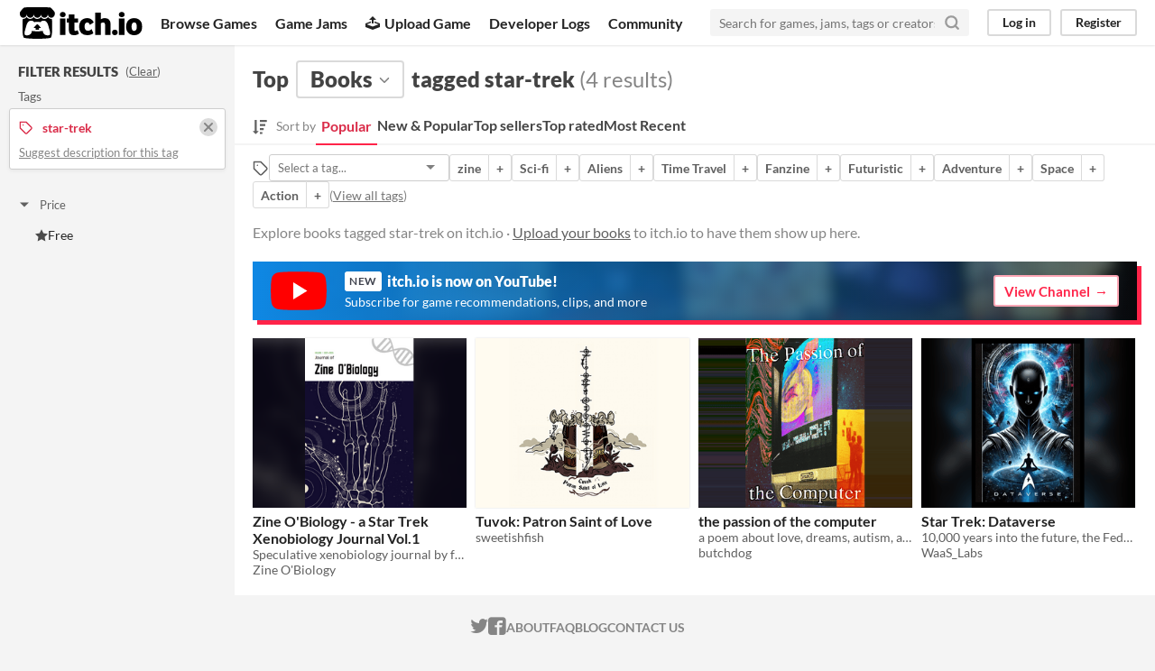

--- FILE ---
content_type: text/html
request_url: https://itch.io/books/tag-star-trek
body_size: 5761
content:
<!DOCTYPE HTML><html lang="en"><head><meta charset="UTF-8"/><META name="GENERATOR" content="IBM HomePage Builder 2001 V5.0.0 for Windows"><meta name="msvalidate.01" content="3BB4D18369B9C21326AF7A99FCCC5A09" /><meta property="fb:app_id" content="537395183072744" /><title>Top books tagged star-trek - itch.io</title><meta name="csrf_token" value="WyJCVWd3IiwxNzY4NjgyMDMzLCJWSnU1NUFTNUl6dHFodmciXQ==.4AiMnZ+xX4eUBInPf7QhquWC400=" /><meta property="og:title" content="Top books tagged star-trek"/><meta property="og:site_name" content="itch.io"/><meta property="twitter:account_id" content="4503599627724030"/><link href="?page=2" rel="next"/><link href="/static/manifest.json" rel="manifest"/><meta name="twitter:creator" content="@itchio"/><meta name="twitter:title" content="Top books tagged star-trek"/><meta name="twitter:description" content="Explore books tagged star-trek on itch.io"/><meta name="twitter:site" content="@itchio"/><meta name="twitter:card" content="summary_large_image"/><meta name="twitter:image" content="https://img.itch.zone/aW1nLzE5MjE2NzkzLnBuZw==/508x254%23mbb/3t5cwL.png"/><meta property="og:description" content="Find books tagged star-trek like Zine O&#039;Biology - a Star Trek Xenobiology Journal Vol.1, Tuvok: Patron Saint of Love, the passion of the computer, Star Trek: Dataverse on itch.io, the indie game hosting marketplace"/><meta name="description" content="Find books tagged star-trek like Zine O&#039;Biology - a Star Trek Xenobiology Journal Vol.1, Tuvok: Patron Saint of Love, the passion of the computer, Star Trek: Dataverse on itch.io, the indie game hosting marketplace"/><meta name="viewport" content="width=device-width, initial-scale=1"/><meta name="theme-color" content="#FA5C5C"/><link href="https://static.itch.io/main.css?1768623172" rel="stylesheet"/><link href="https://static.itch.io/selectize.min.css" rel="stylesheet"/><script type="text/javascript">if (!window.location.hostname.match(/localhost/)) {      window.dataLayer = window.dataLayer || [];
      function gtag(){dataLayer.push(arguments);}
      gtag('js', new Date());
      gtag('config', "G-36R7NPBMLS", {});
      (function(d, t, s, m) {
        s = d.createElement(t);
        s.src = "https:\/\/www.googletagmanager.com\/gtag\/js?id=G-36R7NPBMLS";
        s.async = 1;
        m = d.getElementsByTagName(t)[0];
        m.parentNode.insertBefore(s, m);
      })(document, "script");
      }</script><script type="text/javascript">window.itchio_translations_url = 'https://static.itch.io/translations';</script><script src="https://static.itch.io/lib.min.js?1768623172" type="text/javascript"></script><script src="https://static.itch.io/react.min.js?1768623172" defer type="text/javascript"></script><script src="https://static.itch.io/selectize.min.js?1768623172" defer type="text/javascript"></script><script src="https://static.itch.io/browse_games.min.js?1768623172" type="text/javascript"></script><script type="text/javascript">I.current_user = null;</script></head><body data-page_name="browse_books" class="locale_en wide_layout_widget layout_widget responsive" data-host="itch.io"><div class="header_widget base_widget" id="header_8141411"><a class="skip_to_main" href="#maincontent">Skip to main content</a><div class="primary_header"><h1 title="itch.io - indie game hosting marketplace" class="title"><a href="/" title="itch.io - indie game hosting marketplace" class="header_logo"><span class="visually_hidden">itch.io</span><img src="https://static.itch.io/images/logo-black-new.svg" width="775" height="199" alt="itch.io logo &amp; title" class="full_logo"/><img src="https://static.itch.io/images/itchio-textless-black.svg" width="262" height="235" alt="itch.io logo" class="minimal_logo"/></a></h1><div class="header_buttons"><a href="/games" data-label="browse" class="header_button browse_btn">Browse Games</a><a href="/jams" data-label="jams" class="header_button jams_btn">Game Jams</a><a href="/developers" data-label="developers" class="header_button developers_btn"><span aria-hidden="true" class="icon icon-upload"></span>Upload Game</a><a href="/devlogs" data-label="devlogs" class="header_button devlogs_btn">Developer Logs</a><a href="/community" data-label="community.home" class="header_button community.home_btn">Community</a></div><form action="/search" class="game_search"><input required="required" placeholder="Search for games, jams, tags or creators" type="text" name="q" class="search_input"/><button aria-label="Search" class="submit_btn"><svg aria-hidden role="img" viewBox="0 0 24 24" stroke="currentColor" stroke-width="3" class="svgicon icon_search" stroke-linecap="round" fill="none" stroke-linejoin="round" version="1.1" height="18" width="18"><circle cx="11" cy="11" r="8"></circle><line x1="21" y1="21" x2="16.65" y2="16.65"></line></svg></button></form><div class="user_panel_widget base_widget" id="user_panel_6402676"><a data-label="log_in" href="/login" data-register_action="header" class="panel_button">Log in</a><a data-label="register" href="/register" data-register_action="header" class="panel_button register_button">Register</a></div></div><div class="header_dropdown" data-target="browse"><a href="/games/store">Indie game store</a><a href="/games/free">Free games</a><a href="/games/fun">Fun games</a><a href="/games/tag-horror">Horror games</a><div class="divider"></div><a href="/tools">Game development</a><a href="/game-assets">Assets</a><a href="/comics">Comics</a><div class="divider"></div><a href="/sales">Sales</a><a href="/bundles">Bundles</a><div class="divider"></div><a href="/jobs">Jobs</a><div class="divider"></div><a href="/tags">Tags</a><a href="/game-development/engines">Game Engines</a></div></div><div class="browse_books_page browse_base_page page_widget base_widget" id="browse_books_4590790"><div class="grid_columns"><div class="column filter_column_outer"><section class="filter_column"><div class="filters_header"><h2>Filter Results</h2><span class="clear_filters"> (<a href="/books" rel="nofollow">Clear</a>)</span></div><div class="filter_pickers"><section class="filter_group"><div class="filter_label">Tags</div><div class="filter_tags"><div class="filter_tag"><h3><svg aria-hidden role="img" viewBox="0 0 24 24" stroke="currentColor" stroke-width="2" class="svgicon icon_tag" stroke-linecap="round" fill="none" stroke-linejoin="round" version="1.1" height="16" width="16"><path d="M20.59 13.41l-7.17 7.17a2 2 0 0 1-2.83 0L2 12V2h10l8.59 8.59a2 2 0 0 1 0 2.82z"></path><line x1="7" y1="7" x2="7" y2="7"></line></svg><span class="text">star-trek</span><a href="/books" class="filter_clear"><svg aria-hidden role="img" viewBox="0 0 24 24" stroke="currentColor" stroke-width="3" class="svgicon icon_cross2" stroke-linecap="round" fill="none" stroke-linejoin="round" version="1.1" height="16" width="16"><line x1="18" y1="6" x2="6" y2="18"></line><line x1="6" y1="6" x2="18" y2="18"></line></svg></a></h3><p class="suggest_description"><a href="javascript:void(0);" data-lightbox_url="/suggest-tag/star-trek" class="suggest_description_btn">Suggest description for this tag</a></p></div></div></section><div class="browse_filter_group_widget base_widget filters_open" id="browse_filter_group_6104715"><div class="filter_group_label"><button onclick="$(this).closest(&#039;.browse_filter_group_widget&#039;).toggleClass(&#039;filters_open&#039;)" type="button" class="group_toggle_btn"><span class="filter_arrow"><span aria-hidden="true" class="icon icon-triangle-down"></span><span aria-hidden="true" class="icon icon-triangle-right"></span></span>Price</button></div><ul><li><a href="/books/free/tag-star-trek"><span aria-hidden="true" class="icon icon-star"></span>Free</a></li></ul></div></div></section></div><div class="column grid_column_outer" tabindex="-1" id="maincontent"><div class="grid_column"><div class="browse_header"><div class="mobile_filter_row"><button class="mobile_filter_btn"><svg aria-hidden role="img" viewBox="0 0 24 24" stroke="currentColor" stroke-width="2" class="svgicon icon_filter" stroke-linecap="round" fill="none" stroke-linejoin="round" version="1.1" height="16" width="16"><polygon points="22 3 2 3 10 12.46 10 19 14 21 14 12.46 22 3"></polygon></svg>Filter</button></div><h2><span>Top</span><div class="classification_picker"><div data-action="open" data-label="classification_picker" id="filter_picker_4297889" class="filter_picker_widget base_widget"><button class="filter_value"><span class="value_label">Books</span><svg aria-hidden role="img" viewBox="0 0 24 24" stroke="currentColor" stroke-width="2" class="svgicon icon_down_tick2" stroke-linecap="round" fill="none" stroke-linejoin="round" version="1.1" height="18" width="18"><polyline points="6 9 12 15 18 9"></polyline></svg></button><div class="filter_popup"><div class="filter_options"><a data-value="game" data-action="classification" data-label="game" href="/games" class="filter_option ">Games</a><a data-value="tool" data-action="classification" data-label="tool" href="/tools" class="filter_option ">Tools</a><a data-value="assets" data-action="classification" data-label="assets" href="/game-assets" class="filter_option ">Game assets</a><a data-value="comic" data-action="classification" data-label="comic" href="/comics" class="filter_option ">Comics</a><a data-value="book" data-action="classification" data-label="book" href="/books" class="filter_option ">Books</a><a data-value="physical_game" data-action="classification" data-label="physical_game" href="/physical-games" class="filter_option ">Physical games</a><a data-value="soundtrack" data-action="classification" data-label="soundtrack" href="/soundtracks" class="filter_option ">Albums &amp; soundtracks</a><a data-value="game_mod" data-action="classification" data-label="game_mod" href="/game-mods" class="filter_option ">Game mods</a><a data-value="other" data-action="classification" data-label="other" href="/misc" class="filter_option ">Everything else</a></div></div></div></div><span>tagged star-trek</span><nobr class="game_count"> (4 results)</nobr></h2><div class="browse_sort_options_widget base_widget" id="browse_sort_options_3398391"><span class="sort_label"><svg aria-hidden fill="currentColor" height="17" role="img" width="16" version="1.1" viewBox="0 0 455 488" class="svgicon icon_sort"><path d="M304 392v48c0 4.5-3.5 8-8 8h-64c-4.5 0-8-3.5-8-8v-48c0-4.5 3.5-8 8-8h64c4.5 0 8 3.5 8 8zM184 360c0 2.25-1 4.25-2.5 6l-79.75 79.75c-1.75 1.5-3.75 2.25-5.75 2.25s-4-0.75-5.75-2.25l-80-80c-2.25-2.5-3-5.75-1.75-8.75s4.25-5 7.5-5h48v-344c0-4.5 3.5-8 8-8h48c4.5 0 8 3.5 8 8v344h48c4.5 0 8 3.5 8 8zM352 264v48c0 4.5-3.5 8-8 8h-112c-4.5 0-8-3.5-8-8v-48c0-4.5 3.5-8 8-8h112c4.5 0 8 3.5 8 8zM400 136v48c0 4.5-3.5 8-8 8h-160c-4.5 0-8-3.5-8-8v-48c0-4.5 3.5-8 8-8h160c4.5 0 8 3.5 8 8zM448 8v48c0 4.5-3.5 8-8 8h-208c-4.5 0-8-3.5-8-8v-48c0-4.5 3.5-8 8-8h208c4.5 0 8 3.5 8 8z"></path></svg><div>Sort by</div></span><ul class="sorts"><li><button class="active">Popular</button></li><li><a href="/books/new-and-popular/tag-star-trek" data-label="popularity2" data-action="sort">New &amp; Popular</a></li><li><a href="/books/top-sellers/tag-star-trek" data-label="purchases" data-action="sort">Top sellers</a></li><li><a href="/books/top-rated/tag-star-trek" data-label="rating" data-action="sort">Top rated</a></li><li><a href="/books/newest/tag-star-trek" data-label="newest" data-action="sort">Most Recent</a></li></ul></div><div class="sort_options_mobile"><div class="filter_picker_widget base_widget has_selection" id="filter_picker_7227202"><button class="filter_value"><span class="value_label">Popular</span><svg aria-hidden role="img" viewBox="0 0 24 24" stroke="currentColor" stroke-width="2" class="svgicon icon_down_tick2" stroke-linecap="round" fill="none" stroke-linejoin="round" version="1.1" height="18" width="18"><polyline points="6 9 12 15 18 9"></polyline></svg></button><div class="filter_popup"><div class="filter_options"><a data-value="popularity" href="/books/tag-star-trek" class="filter_option ">Popular</a><a data-value="popularity2" href="/books/new-and-popular/tag-star-trek" class="filter_option ">New &amp; Popular</a><a data-value="purchases" href="/books/top-sellers/tag-star-trek" class="filter_option ">Top sellers</a><a data-value="rating" href="/books/top-rated/tag-star-trek" class="filter_option ">Top rated</a><a data-value="newest" href="/books/newest/tag-star-trek" class="filter_option ">Most Recent</a></div></div></div><div class="game_count">4 results</div></div><div class="browse_related_tags_widget base_widget" id="browse_related_tags_8536925"><span title="Filter by tag" class="tags_label"><svg aria-hidden role="img" viewBox="0 0 24 24" stroke="currentColor" stroke-width="2" class="svgicon icon_tag" stroke-linecap="round" fill="none" stroke-linejoin="round" version="1.1" height="18" width="18"><path d="M20.59 13.41l-7.17 7.17a2 2 0 0 1-2.83 0L2 12V2h10l8.59 8.59a2 2 0 0 1 0 2.82z"></path><line x1="7" y1="7" x2="7" y2="7"></line></svg></span><div class="tag_selector"></div><div class="tag_segmented_btn"><a data-action="related_tags" title="zine games" data-label="zine" href="/books/tag-zine">zine</a><a href="/books/tag-star-trek/tag-zine" data-action="related_tags" data-label="zine">+</a></div> <div class="tag_segmented_btn"><a data-action="related_tags" title="Sci-fi games" data-label="science-fiction" href="/books/tag-science-fiction">Sci-fi</a><a href="/books/tag-science-fiction/tag-star-trek" data-action="related_tags" data-label="science-fiction">+</a></div> <div class="tag_segmented_btn"><a data-action="related_tags" title="Aliens games" data-label="aliens" href="/books/tag-aliens">Aliens</a><a href="/books/tag-aliens/tag-star-trek" data-action="related_tags" data-label="aliens">+</a></div> <div class="tag_segmented_btn"><a data-action="related_tags" title="Time Travel games" data-label="time-travel" href="/books/tag-time-travel">Time Travel</a><a href="/books/tag-star-trek/tag-time-travel" data-action="related_tags" data-label="time-travel">+</a></div> <div class="tag_segmented_btn"><a data-action="related_tags" title="Fanzine games" data-label="fanzine" href="/books/tag-fanzine">Fanzine</a><a href="/books/tag-fanzine/tag-star-trek" data-action="related_tags" data-label="fanzine">+</a></div> <div class="tag_segmented_btn"><a data-action="related_tags" title="Futuristic games" data-label="futuristic" href="/books/tag-futuristic">Futuristic</a><a href="/books/tag-futuristic/tag-star-trek" data-action="related_tags" data-label="futuristic">+</a></div> <div class="tag_segmented_btn"><a data-action="related_tags" title="Adventure games" data-label="adventure" href="/books/genre-adventure">Adventure</a><a href="/books/genre-adventure/tag-star-trek" data-action="related_tags" data-label="adventure">+</a></div> <div class="tag_segmented_btn"><a data-action="related_tags" title="Space games" data-label="space" href="/books/tag-space">Space</a><a href="/books/tag-space/tag-star-trek" data-action="related_tags" data-label="space">+</a></div> <div class="tag_segmented_btn"><a data-action="related_tags" title="Action games" data-label="action" href="/books/genre-action">Action</a><a href="/books/genre-action/tag-star-trek" data-action="related_tags" data-label="action">+</a></div> <div class="tags_label"><span class="browse_top_tags"> (<a href="/tags">View all tags</a>)</span></div></div><p class="search_description">Explore books tagged star-trek on itch.io · <a data-action="header" data-label="upload_game" href="/docs/creators/faq">Upload your books</a> to itch.io to have them show up here.</p></div><a href="https://www.youtube.com/itchiogames?sub_confirmation=1" class="youtube_banner"><div><svg class="youtube_icon" xmlns="http://www.w3.org/2000/svg" xmlns:xlink="http://www.w3.org/1999/xlink" version="1.0" id="Layer_1" x="0px" y="0px" viewBox="0 0 158 110" enable-background="new 0 0 158 110" xml:space="preserve">
  <path id="XMLID_142_" fill="#FF0000" d="M154.4,17.5c-1.8-6.7-7.1-12-13.9-13.8C128.2,0.5,79,0.5,79,0.5s-48.3-0.2-60.6,3  c-6.8,1.8-13.3,7.3-15.1,14C0,29.7,0.3,55,0.3,55S0,80.3,3.3,92.5c1.8,6.7,8.4,12.2,15.1,14c12.3,3.3,60.6,3,60.6,3s48.3,0.2,60.6-3  c6.8-1.8,13.1-7.3,14.9-14c3.3-12.1,3.3-37.5,3.3-37.5S157.7,29.7,154.4,17.5z"/>
  <polygon id="XMLID_824_" fill="#FFFFFF" points="63.9,79.2 103.2,55 63.9,30.8 "/>
  </svg></div><div><h4><span class="new">New</span> itch.io is now on YouTube!</h4><p>Subscribe for game recommendations, clips, and more</p></div><div class="button outline forward_link">View Channel</div></a><div class="grid_outer"><div class="game_grid_widget base_widget browse_game_grid"><div dir="auto" data-game_id="3217168" class="game_cell has_cover lazy_images"><div style="background-color:#067ca4;" class="game_thumb"><a href="https://zine-obiology.itch.io/vol-1" data-action="game_grid" data-label="game:3217168:thumb" tabindex="-1" class="thumb_link game_link"><img height="250" width="315" data-lazy_src="https://img.itch.zone/aW1nLzE5MjE2NzkzLnBuZw==/315x250%23cb/ttUjyQ.png" class="lazy_loaded"/></a></div><div class="game_cell_data"><div class="game_title"><a href="https://zine-obiology.itch.io/vol-1" data-action="game_grid" data-label="game:3217168:title" class="title game_link">Zine O&#039;Biology - a Star Trek Xenobiology Journal Vol.1</a></div><div title="Speculative xenobiology journal by fans for fans." class="game_text">Speculative xenobiology journal by fans for fans.</div><div class="game_author"><a data-action="game_grid" href="https://zine-obiology.itch.io" data-label="user:12428016">Zine O&#039;Biology</a></div></div></div><div dir="auto" data-game_id="2112422" class="game_cell has_cover lazy_images"><div style="background-color:#000000;" class="game_thumb"><a href="https://sweetishfish.itch.io/tuvok-patron-saint-of-love" data-action="game_grid" data-label="game:2112422:thumb" tabindex="-1" class="thumb_link game_link"><img height="250" width="315" data-lazy_src="https://img.itch.zone/aW1nLzEzNDI2NDMyLnBuZw==/315x250%23cb/V8SF4u.png" class="lazy_loaded"/></a></div><div class="game_cell_data"><div class="game_title"><a href="https://sweetishfish.itch.io/tuvok-patron-saint-of-love" data-action="game_grid" data-label="game:2112422:title" class="title game_link">Tuvok: Patron Saint of Love</a></div><div class="game_author"><a data-action="game_grid" href="https://sweetishfish.itch.io" data-label="user:1108151">sweetishfish</a></div></div></div><div dir="auto" data-game_id="1227833" class="game_cell has_cover lazy_images"><div style="background-color:#655272;" class="game_thumb"><a href="https://butchdog.itch.io/the-passion-of-the-computer" data-action="game_grid" data-label="game:1227833:thumb" tabindex="-1" class="thumb_link game_link"><img height="250" width="315" data-lazy_src="https://img.itch.zone/aW1nLzcxNTk5OTkucG5n/315x250%23cb/BVjXSG.png" class="lazy_loaded"/></a></div><div class="game_cell_data"><div class="game_title"><a href="https://butchdog.itch.io/the-passion-of-the-computer" data-action="game_grid" data-label="game:1227833:title" class="title game_link">the passion of the computer</a></div><div title="a poem about love, dreams, autism, artificial intelligence, and star trek: the next generation" class="game_text">a poem about love, dreams, autism, artificial intelligence, and star trek: the next generation</div><div class="game_author"><a data-action="game_grid" href="https://butchdog.itch.io" data-label="user:298859">butchdog</a></div></div></div><div dir="auto" data-game_id="3114540" class="game_cell has_cover lazy_images"><div class="game_thumb"><a href="https://waas-labs.itch.io/star-trek-dataverse" data-action="game_grid" data-label="game:3114540:thumb" tabindex="-1" class="thumb_link game_link"><img height="250" width="315" data-lazy_src="https://img.itch.zone/aW1nLzE4NjE1MzAwLmpwZw==/315x250%23cb/mFCPvT.jpg" class="lazy_loaded"/></a></div><div class="game_cell_data"><div class="game_title"><a href="https://waas-labs.itch.io/star-trek-dataverse" data-action="game_grid" data-label="game:3114540:title" class="title game_link">Star Trek: Dataverse</a></div><div title="10,000 years into the future, the Federation’s greatest legacy faces its ultimate test." class="game_text">10,000 years into the future, the Federation’s greatest legacy faces its ultimate test.</div><div class="game_author"><a data-action="game_grid" href="https://waas-labs.itch.io" data-label="user:12060465">WaaS_Labs</a></div></div></div></div></div><a href="https://www.youtube.com/itchiogames?sub_confirmation=1" id="youtube_mobile_banner_8279467" class="youtube_mobile_banner_widget base_widget"><svg class="youtube_icon" xmlns="http://www.w3.org/2000/svg" xmlns:xlink="http://www.w3.org/1999/xlink" version="1.0" id="Layer_1" x="0px" y="0px" viewBox="0 0 158 110" enable-background="new 0 0 158 110" xml:space="preserve">
<path id="XMLID_142_" fill="#FF0000" d="M154.4,17.5c-1.8-6.7-7.1-12-13.9-13.8C128.2,0.5,79,0.5,79,0.5s-48.3-0.2-60.6,3  c-6.8,1.8-13.3,7.3-15.1,14C0,29.7,0.3,55,0.3,55S0,80.3,3.3,92.5c1.8,6.7,8.4,12.2,15.1,14c12.3,3.3,60.6,3,60.6,3s48.3,0.2,60.6-3  c6.8-1.8,13.1-7.3,14.9-14c3.3-12.1,3.3-37.5,3.3-37.5S157.7,29.7,154.4,17.5z"/>
<polygon id="XMLID_824_" fill="#FFFFFF" points="63.9,79.2 103.2,55 63.9,30.8 "/>
</svg><span><strong>itch.io</strong> now on YouTube!</span><span class="subscribe_button">Subscribe</span></a></div></div></div></div><div class="footer"><div class="primary"><div class="social"><a href="https://twitter.com/itchio"><span aria-hidden="true" class="icon icon-twitter"></span><span class="screenreader_only">itch.io on Twitter</span></a><a href="https://www.facebook.com/itchiogames"><span aria-hidden="true" class="icon icon-facebook"></span><span class="screenreader_only">itch.io on Facebook</span></a></div><a href="/docs/general/about">About</a><a href="/docs/general/faq">FAQ</a><a href="/blog">Blog</a><a href="/support">Contact us</a></div><div class="secondary"><span class="copyright">Copyright © 2026 itch corp</span><span class="spacer"> · </span><a href="/directory">Directory</a><span class="spacer"> · </span><a href="/docs/legal/terms" rel="nofollow">Terms</a><span class="spacer"> · </span><a href="/docs/legal/privacy-policy" rel="nofollow">Privacy</a><span class="spacer"> · </span><a href="/docs/legal/cookie-policy" rel="nofollow">Cookies</a></div></div><script id="loading_lightbox_tpl" type="text/template"><div aria-live="polite" class="lightbox loading_lightbox"><div class="loader_outer"><div class="loader_label">Loading</div><div class="loader_bar"><div class="loader_bar_slider"></div></div></div></div></script><script type="text/javascript">init_BrowseRelatedTags('#browse_related_tags_8536925', {"classification":"book","classification_label":"Books","tags_url":"\/tags.json?format=browse&classification=book"});init_BrowseBooks('#browse_books_4590790', {"facets":{"classification":"book","tag":"star-trek"},"current_page":1});init_Header('#header_8141411', {"autocomplete_props":{"search_url":"\/search","i18n":{"search_placeholder":"Search for games, jams, tags or creators","search":"Search"},"ca_source":25,"ca_types":{"jam":4,"game":1,"featured_tag":7,"browse_facet":8},"autocomplete_url":"\/autocomplete"}});
I.setup_page();</script></body></html>